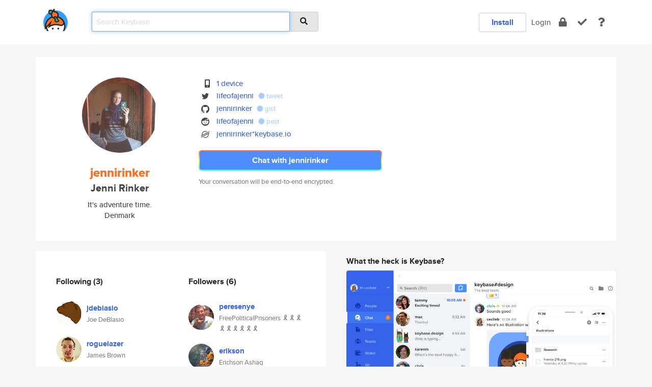

--- FILE ---
content_type: text/html; charset=utf-8
request_url: https://keybase.io/jennirinker
body_size: 5947
content:
<!DOCTYPE html>
<html id="">

  <!--~~~~~~~~~~~~~~~~~~~~~~~~~~~~~~~~~~~~~~~~~~~~~~~~~~~~~~~~~~~~~~~~~~~~~~~~

                              K E Y   B A S E

                            crypto for everyone

                        because no one we know ever
                      seems to have a public key. :-(

     No Google Analytics or other 3rd party hosted script tags on Keybase.

     And this has the added bonus that we'll never be able to serve ad code.

                                    \o/  \o/
                                  keybase team

  ~~~~~~~~~~~~~~~~~~~~~~~~~~~~~~~~~~~~~~~~~~~~~~~~~~~~~~~~~~~~~~~~~~~~~~~~~-->

  <head>
    <title>jennirinker (Jenni Rinker) | Keybase</title>
    <meta       name="viewport"    content="width=device-width, initial-scale=1.0, maximum-scale=1.0, user-scalable=no">
    <link       href="/_/brew/_/52e9d104/sitewide-css.css"      rel="stylesheet">
    
    <script type="text/javascript" nonce="32855f15-8265-405b-8689-9d0e3e453b4d" src="/_/brew/_/906baaf9/sitewide-js.js"></script>

    <meta    charset="UTF-8" />
    

<meta name="Description" content="jennirinker (Jenni Rinker) is now on Keybase, an open source app for encryption and cryptography."><meta property="og:description" content="jennirinker (Jenni Rinker) is now on Keybase, an open source app for encryption and cryptography."><meta name="twitter:site" content="@lifeofajenni"><meta name="twitter:image" content="https://s3.amazonaws.com/keybase_processed_uploads/04d9c5eda0cafd430f9656e6097c8705_360_360.jpg"><meta name="twitter:title" content="jennirinker (Jenni Rinker) on Keybase"><meta name="twitter:description" content="jennirinker (Jenni Rinker) is now on Keybase, an open source app for encryption and cryptography."><meta property="og:image"  content="https://s3.amazonaws.com/keybase_processed_uploads/04d9c5eda0cafd430f9656e6097c8705_360_360.jpg"><meta property="og:image:width" content="360"><meta property="og:image:height" content="360">

    <script type="text/javascript" nonce="32855f15-8265-405b-8689-9d0e3e453b4d">
    window.csrf_token="lgHZIDU2YTM4OWE5OTBiOTA0N2ZjNWZmMmY4ZjYyYzdlOTA4zmlxIl3OAxcEAMDEIAPIonhjAnfNeDBkdD/PctcDpINigl/YkTWF2pJsjs38";
    </script>
  </head>

  
  <body id="">
  <div class="run-mode run-mode-prod">
    <div class="grid-monitor"> 
      <input id="url_base" type="hidden" value="https://keybase.io/"/>

        <div id="navbar-top">
          <div class="navbar navbar-fixed-top navbar-default" role="navigation" data-active-tab="">

            <div class="container navbar-container">
              <div class="row">

                <div class="col-xs-2 col-sm-1">
                  <div class="navbar-header">
                    <div class="navbar-brand">
                      <a href="/" aria-label="home">
                        <img src="/images/icons/icon-keybase-logo-48.png" srcset="/images/icons/icon-keybase-logo-48@2x.png 2x" width="48" height="48" />
                      </a>
                    </div>
                    <div class="staging-notice">Keybase Staging Server</div>
                  </div>
                </div>

                <div class="col-xs-10 col-sm-5">
                  <div class="nav-search-wrapper">
                    <div class="input-group form-group">
                      <input type="text" class="form-control auto-focus nav-search-input  " data-focus-priority="0" placeholder="Search Keybase"
                      autocapitalize="off" autocorrect="off" autocomplete="off" spellcheck="false">
                      <span class="input-group-addon"><i class="fas fa-search"></i></span>
                    </div>
                  </div>
                </div>

                <div class="col-xs-12 col-sm-6">    

      <table class="nav navbar-right navbar-buttons pull-right">
        <tr>
        
            <td>
              
              <a href="/download" class="btn btn-secondary">Install</a>
            </td>
            <td><a onclick="return false;" href="#_" class="navbar-link link-login ">Login</a></td>
            <td class="nav-btn "><div class="auto-tooltip" title="Encrypt"><a href="/encrypt" aria-label="encrypt"><i class="fas fa-lock"></i></a></div></td>
            <td class="nav-btn " ><div class="auto-tooltip" title="Verify"><a href="/verify" aria-label="verify"><i class="fas fa-check"></i></a></div></td>
            <td class="hidden-xs nav-btn "   ><div class="auto-tooltip" title="Docs"><a href="http://book.keybase.io" aria-label="docs"><i class="fas fa-question"></i></a></div></td>
          
        </tr>
      </table>
</div>

              </div>
            </div>
          </div>
        </div>



      
    

<div id="autoreset-event-error" class="container alert alert-warning" style="text-align:center; display:none;">
  <span id="autoreset-event-error-msg">  </span>
  <button type="button" class="close"><span id="autoreset-event-error-close">×</span></button>
</div>
<div id="autoreset-event-success" class="container alert alert-success" style="text-align:center; display:none;">
  <span id="autoreset-event-success-msg">  </span>
  <button type="button" class="close"><span id="autoreset-event-success-close">×</span></button>
</div>




      
      <div class="modal modal-primary" id="shared-modal" data-backdrop="static">
      </div>

      
      <div class="content">
        

<input type="hidden" id="is-self-view" value="0">
<div id="page-user">


    <div class="user-header">
    <div class="container">
      <div class="row header-row kb-main-card">
        <div class="col-sm-4 col-lg-3 col-profile-heading">
          
<div class="profile-heading" data-username="jennirinker" data-uid="11af6b83f36969d87edff5c008a7a119">

  <div class="picture user-profile-picture">
    
        <img src="https://s3.amazonaws.com/keybase_processed_uploads/04d9c5eda0cafd430f9656e6097c8705_360_360.jpg" class="img-circle" width="148" height="148">
      
  </div>


  <div class="full-name ">
    <div class="username ">jennirinker</div>
    
        Jenni Rinker
      
  </div>
  

  
      <div class="bio">
        
            It's adventure time.
          
      </div>
    
      <div class="location">
        
            Denmark
          
      </div>
    

</div>

        </div>
        <div class="col-sm-8 col-lg-9 col-identity-heading">
          
<div class="identity-heading">

  <div class="visible-xs">
    
<div class="track-action-wrapper">
  

  <span class="btn-gradient"><a href="#_" onclick="return false;" class="btn btn-primary   app-redirector app-redirector-primary" data-app-target="chat/jennirinker"><span class="hidden-xs">Chat with jennirinker</span><span class="visible-xs">Start a chat</span></a></span><br/>
  <span class="small">Your conversation will be end-to-end encrypted.</span>

  

</div>

  </div>

  <div class="row">
    <div class="col-sm-7">
        
    

        

  <div class="identity-table">
    
        <div class="it-item">
          <i class="icon-kb-iconfont-identity-devices"></i>
          <a href="/jennirinker/devices">1 device</a>
        </div>
      
<div class="it-item">
  <img class="it-icon" width="16px" height="16px"
     srcset="/images/paramproofs/services/twitter/logo_black_16.png 16w, /images/paramproofs/services/twitter/logo_black_16@2x.png 32w" />

  <a href="https://twitter.com/lifeofajenni" rel="me">lifeofajenni</a>
  <span class="proof-tags">
  
        <a class="proof-tag proof-tag-state-1" href="https://twitter.com/lifeofajenni/status/774294086010408960"><i class="fas fa-certificate"></i>
          tweet
        </a>
      
  </span>
</div>

<div class="it-item">
  <img class="it-icon" width="16px" height="16px"
     srcset="/images/paramproofs/services/github/logo_black_16.png 16w, /images/paramproofs/services/github/logo_black_16@2x.png 32w" />

  <a href="https://github.com/jennirinker" rel="me">jennirinker</a>
  <span class="proof-tags">
  
        <a class="proof-tag proof-tag-state-1" href="https://gist.github.com/21cb6f38cf406c3d2b3408681e731c3a"><i class="fas fa-certificate"></i>
          gist
        </a>
      
  </span>
</div>

<div class="it-item">
  <img class="it-icon" width="16px" height="16px"
     srcset="/images/paramproofs/services/reddit/logo_black_16.png 16w, /images/paramproofs/services/reddit/logo_black_16@2x.png 32w" />

  <a href="https://reddit.com/user/lifeofajenni" rel="me">lifeofajenni</a>
  <span class="proof-tags">
  
        <a class="proof-tag proof-tag-state-1" href="https://www.reddit.com/r/KeybaseProofs/comments/51yn4v/my_keybase_proof_redditlifeofajenni/"><i class="fas fa-certificate"></i>
          post
        </a>
      
  </span>
</div>

          <div class="it-item">
            <img class="it-icon" width="16px" height="16px"
     srcset="/images/paramproofs/services/stellar/logo_black_16.png 16w, /images/paramproofs/services/stellar/logo_black_16@2x.png 32w" />

            <a href="#_" onclick="return false;" class="view-stellar-address"
              data-username="jennirinker">jennirinker*keybase.io</a>
          </div>
        
    <div class="clearfix"></div>
  </div>

        
<div class="identity-table">
  

  <div class="clearfix"></div>
</div>

    </div>
    <div class="col-sm-5 col-dropdown">
        

    </div>
  </div>

  

  <div class="hidden-xs">
    
<div class="track-action-wrapper">
  

  <span class="btn-gradient"><a href="#_" onclick="return false;" class="btn btn-primary btn-md app-redirector app-redirector-primary" data-app-target="chat/jennirinker"><span class="hidden-xs">Chat with jennirinker</span><span class="visible-xs">Start a chat</span></a></span><br/>
  <span class="small">Your conversation will be end-to-end encrypted.</span>

  

</div>

  </div>

</div>

        </div>
      </div>
    </div>
  </div>

  <div class="user-body">

    <div class="container">
      <div class="row">
        <div class="col-md-6 col-tracking-table">

          

          

<div class="tracking" id="profile-tracking-section">
  
    <div class="row">
      <div class="col-xs-12 kb-main-card">

          <div class="row">
            <div class="col-xs-6 tracking-col">
              <h4>Following <span class="num">(3)</span></h4>
              <table class="follower-table">
                
      <tr data-uid="76fb3775e78f8bafce2ce6cf1f68fe19" class="follower-row">
        <td>
          
              <a href="/jdeblasio"><img class="img img-circle" src="https://s3.amazonaws.com/keybase_processed_uploads/9f2c021ff814e61887853c5c1155fb05_200_200.png" width="50" height="50"></a>
            
        </td>
        <td class="td-follower-info">
          <a href="/jdeblasio" class="username ">jdeblasio</a><br/>
          <span class="small">Joe DeBlasio</span>
        </td>
      </tr>
    
      <tr data-uid="7ef65f8353fd7119ecc490548cb1f900" class="follower-row">
        <td>
          
              <a href="/roguelazer"><img class="img img-circle" src="https://s3.amazonaws.com/keybase_processed_uploads/2a8a7942d90f32716ced197b58b90e05_200_200.jpg" width="50" height="50"></a>
            
        </td>
        <td class="td-follower-info">
          <a href="/roguelazer" class="username ">roguelazer</a><br/>
          <span class="small">James Brown</span>
        </td>
      </tr>
    
      <tr data-uid="ffb798d9655c765f356059e9f9450800" class="follower-row">
        <td>
          
              <a href="/aarongable"><img class="img img-circle" src="https://s3.amazonaws.com/keybase_processed_uploads/20d8748006a0a068b2e388b27ba62105_200_200.jpg" width="50" height="50"></a>
            
        </td>
        <td class="td-follower-info">
          <a href="/aarongable" class="username ">aarongable</a><br/>
          <span class="small">Aaron Gable</span>
        </td>
      </tr>
    

              </table>
            </div>
            <div class="col-xs-6 trackers-col">
              <h4>Followers <span class="num">(6)</span></h4>
              <table class="follower-table">
                
      <tr data-uid="cfa7b6e7b7fdd4e69470e2fb819ab719" class="follower-row">
        <td>
          
              <a href="/peresenye"><img class="img img-circle" src="https://s3.amazonaws.com/keybase_processed_uploads/4e79b781e70e855424005bfb27ef5a05_200_200.jpg" width="50" height="50"></a>
            
        </td>
        <td class="td-follower-info">
          <a href="/peresenye" class="username ">peresenye</a><br/>
          <span class="small">FreePoliticalPrisoners 🎗🎗🎗🎗🎗🎗🎗🎗🎗</span>
        </td>
      </tr>
    
      <tr data-uid="2ef59379a6e41367bcd2b99613708d19" class="follower-row">
        <td>
          
              <a href="/erikson"><img class="img img-circle" src="https://s3.amazonaws.com/keybase_processed_uploads/36d65b1cbd4fd32dd02a8033360c4605_200_200.jpg" width="50" height="50"></a>
            
        </td>
        <td class="td-follower-info">
          <a href="/erikson" class="username ">erikson</a><br/>
          <span class="small">Erichson Ashaq</span>
        </td>
      </tr>
    
      <tr data-uid="e85208ee55c5e87bca17ec8659142919" class="follower-row">
        <td>
          
              <a href="/prototype27"><img class="img img-circle" src="https://s3.amazonaws.com/keybase_processed_uploads/9da4dd2e593c83a88edc97a2578fe505_200_200.jpg" width="50" height="50"></a>
            
        </td>
        <td class="td-follower-info">
          <a href="/prototype27" class="username ">prototype27</a><br/>
          <span class="small">prototype27</span>
        </td>
      </tr>
    
      <tr data-uid="76fb3775e78f8bafce2ce6cf1f68fe19" class="follower-row">
        <td>
          
              <a href="/jdeblasio"><img class="img img-circle" src="https://s3.amazonaws.com/keybase_processed_uploads/9f2c021ff814e61887853c5c1155fb05_200_200.png" width="50" height="50"></a>
            
        </td>
        <td class="td-follower-info">
          <a href="/jdeblasio" class="username ">jdeblasio</a><br/>
          <span class="small">Joe DeBlasio</span>
        </td>
      </tr>
    
      <tr data-uid="7ef65f8353fd7119ecc490548cb1f900" class="follower-row">
        <td>
          
              <a href="/roguelazer"><img class="img img-circle" src="https://s3.amazonaws.com/keybase_processed_uploads/2a8a7942d90f32716ced197b58b90e05_200_200.jpg" width="50" height="50"></a>
            
        </td>
        <td class="td-follower-info">
          <a href="/roguelazer" class="username ">roguelazer</a><br/>
          <span class="small">James Brown</span>
        </td>
      </tr>
    
      <tr data-uid="ffb798d9655c765f356059e9f9450800" class="follower-row">
        <td>
          
              <a href="/aarongable"><img class="img img-circle" src="https://s3.amazonaws.com/keybase_processed_uploads/20d8748006a0a068b2e388b27ba62105_200_200.jpg" width="50" height="50"></a>
            
        </td>
        <td class="td-follower-info">
          <a href="/aarongable" class="username ">aarongable</a><br/>
          <span class="small">Aaron Gable</span>
        </td>
      </tr>
    

              </table>
            </div>
          </div>
        </div>
      </div>

    

  
      <div class="row row-other-people">
        <div class="col-xs-12 kb-main-card">
          <div class="row">
            <div class="col-xs-12">
              <h4>Browse others <span class="num">(12)</span></h4>
            </div>
            
                <div class="col-xs-6 trackers-col">
                  <table class="follower-table">
                    
      <tr data-uid="8a6962b7d7f096ab433841843087a719" class="follower-row">
        <td>
          
              <a href="/tenideas"><img class="img img-circle" src="/images/no-photo/placeholder-avatar-180-x-180.png" width="50" height="50"></a>
            
        </td>
        <td class="td-follower-info">
          <a href="/tenideas" class="username ">tenideas</a><br/>
          <span class="small">S ML</span>
        </td>
      </tr>
    

                  </table>
                </div>
              
                <div class="col-xs-6 trackers-col">
                  <table class="follower-table">
                    
      <tr data-uid="8a4a3aae68b487be256d50da70813019" class="follower-row">
        <td>
          
              <a href="/wojo_2000"><img class="img img-circle" src="/images/no-photo/placeholder-avatar-180-x-180.png" width="50" height="50"></a>
            
        </td>
        <td class="td-follower-info">
          <a href="/wojo_2000" class="username ">wojo_2000</a><br/>
          <span class="small"></span>
        </td>
      </tr>
    

                  </table>
                </div>
              
                <div class="col-xs-6 trackers-col">
                  <table class="follower-table">
                    
      <tr data-uid="8acf697ba09d87c077d8cbf5895a5e19" class="follower-row">
        <td>
          
              <a href="/lyuipen"><img class="img img-circle" src="https://s3.amazonaws.com/keybase_processed_uploads/2a4a4d9da754966ac186b0e3457de005_200_200.jpg" width="50" height="50"></a>
            
        </td>
        <td class="td-follower-info">
          <a href="/lyuipen" class="username ">lyuipen</a><br/>
          <span class="small">Mozyrina Kseniya</span>
        </td>
      </tr>
    

                  </table>
                </div>
              
                <div class="col-xs-6 trackers-col">
                  <table class="follower-table">
                    
      <tr data-uid="8a6774a195413d6dfff5987a88c5de19" class="follower-row">
        <td>
          
              <a href="/freewheeling"><img class="img img-circle" src="https://s3.amazonaws.com/keybase_processed_uploads/e84b088359f03b69fc3fcec565585305_200_200.jpg" width="50" height="50"></a>
            
        </td>
        <td class="td-follower-info">
          <a href="/freewheeling" class="username ">freewheeling</a><br/>
          <span class="small"></span>
        </td>
      </tr>
    

                  </table>
                </div>
              
                <div class="col-xs-6 trackers-col">
                  <table class="follower-table">
                    
      <tr data-uid="8a164fe8e16dd2c317373a02fa193519" class="follower-row">
        <td>
          
              <a href="/no1234abcd"><img class="img img-circle" src="https://s3.amazonaws.com/keybase_processed_uploads/cde069e9681a9bde753af216a06ab805_200_200.jpeg" width="50" height="50"></a>
            
        </td>
        <td class="td-follower-info">
          <a href="/no1234abcd" class="username ">no1234abcd</a><br/>
          <span class="small">Full name</span>
        </td>
      </tr>
    

                  </table>
                </div>
              
                <div class="col-xs-6 trackers-col">
                  <table class="follower-table">
                    
      <tr data-uid="8ac950c7f11b3f478561a7d0d541b219" class="follower-row">
        <td>
          
              <a href="/ainhoars"><img class="img img-circle" src="/images/no-photo/placeholder-avatar-180-x-180.png" width="50" height="50"></a>
            
        </td>
        <td class="td-follower-info">
          <a href="/ainhoars" class="username ">ainhoars</a><br/>
          <span class="small"></span>
        </td>
      </tr>
    

                  </table>
                </div>
              
                <div class="col-xs-6 trackers-col">
                  <table class="follower-table">
                    
      <tr data-uid="8aceaa648ef714f9bd8968ca9cd8e819" class="follower-row">
        <td>
          
              <a href="/art_of_working"><img class="img img-circle" src="/images/no-photo/placeholder-avatar-180-x-180.png" width="50" height="50"></a>
            
        </td>
        <td class="td-follower-info">
          <a href="/art_of_working" class="username ">art_of_working</a><br/>
          <span class="small"></span>
        </td>
      </tr>
    

                  </table>
                </div>
              
                <div class="col-xs-6 trackers-col">
                  <table class="follower-table">
                    
      <tr data-uid="8ac2ccd84c1ceab17a096d02c2d9ce19" class="follower-row">
        <td>
          
              <a href="/paulodowd"><img class="img img-circle" src="/images/no-photo/placeholder-avatar-180-x-180.png" width="50" height="50"></a>
            
        </td>
        <td class="td-follower-info">
          <a href="/paulodowd" class="username ">paulodowd</a><br/>
          <span class="small"></span>
        </td>
      </tr>
    

                  </table>
                </div>
              
                <div class="col-xs-6 trackers-col">
                  <table class="follower-table">
                    
      <tr data-uid="8a6d12e220575a7f01bedaa74d3b8f19" class="follower-row">
        <td>
          
              <a href="/dhwangggg"><img class="img img-circle" src="https://s3.amazonaws.com/keybase_processed_uploads/35d306fd9513c58e0125e69fe966bc05_200_200.jpg" width="50" height="50"></a>
            
        </td>
        <td class="td-follower-info">
          <a href="/dhwangggg" class="username ">dhwangggg</a><br/>
          <span class="small"></span>
        </td>
      </tr>
    

                  </table>
                </div>
              
                <div class="col-xs-6 trackers-col">
                  <table class="follower-table">
                    
      <tr data-uid="8a641f33457ac95d888ecbcb5c69ac19" class="follower-row">
        <td>
          
              <a href="/kkoffing"><img class="img img-circle" src="https://s3.amazonaws.com/keybase_processed_uploads/b86f5d5a55044e9a9d96083a5bd28f05_200_200.jpg" width="50" height="50"></a>
            
        </td>
        <td class="td-follower-info">
          <a href="/kkoffing" class="username ">kkoffing</a><br/>
          <span class="small">shrek</span>
        </td>
      </tr>
    

                  </table>
                </div>
              
                <div class="col-xs-6 trackers-col">
                  <table class="follower-table">
                    
      <tr data-uid="8ab2c753f04c52e3a1a25630dedc2900" class="follower-row">
        <td>
          
              <a href="/ramsey"><img class="img img-circle" src="https://s3.amazonaws.com/keybase_processed_uploads/3eb84116aca0176966505bd8a88fe705_200_200.jpg" width="50" height="50"></a>
            
        </td>
        <td class="td-follower-info">
          <a href="/ramsey" class="username ">ramsey</a><br/>
          <span class="small">Ben Ramsey</span>
        </td>
      </tr>
    

                  </table>
                </div>
              
                <div class="col-xs-6 trackers-col">
                  <table class="follower-table">
                    
      <tr data-uid="8a9fffc73457e4d4a7576cf138ed4719" class="follower-row">
        <td>
          
              <a href="/jefferyhus"><img class="img img-circle" src="/images/no-photo/placeholder-avatar-180-x-180.png" width="50" height="50"></a>
            
        </td>
        <td class="td-follower-info">
          <a href="/jefferyhus" class="username ">jefferyhus</a><br/>
          <span class="small">Jaafari El Housseine</span>
        </td>
      </tr>
    

                  </table>
                </div>
              
          </div>
        </div>
      </div>
    
</div>


        </div>
        <div class="col-md-6 col-stuff kb-sub-card">
          

<div class="command-line-examples hidden-xs">
  
      <h4>What the heck is Keybase?</h4>
    
  <img id="screenshot1" class="img img-responsive" src="/images/screenshots/keybase-nav-v2.png" width="1550" height="1103">
  <p style="text-align:center;margin-top:30px;"></p>

    <center style="margin-bottom:30px;">
      
    <div class="install-badge">
      <a
        href="#_"
        data-use-direct="true"
        data-target="https://prerelease.keybase.io/Keybase.dmg"
        data-platform="macOS"
        data-context="user-stuff-col"
        class="install-link"
      >
        <img
          srcset="/images/badges/install-badge-macos-168-56.png, /images/badges/install-badge-macos-168-56@2x.png 2x, /images/badges/install-badge-macos-168-56@3x.png 3x"
          src="/images/badges/install-badge-macos-168-56@3x.png"
          width="168"
          height="56"
        >
      </a>

      
    </div>
  

    </center>

  
      <h3 id="keybase-is-an-open-source-app">Keybase is an open source app</h3>
<p>Keybase comes with everything you need to manage your identity,
create secure chats, and share files privately. It&#39;s free.</p>
<p>It&#39;s fun too.</p>
<p>Over 100,000 people have joined Keybase so far to prove their identities, and it&#39;s growing rapidly.</p>

    



</div>

        </div>
      </div>
    </div>
  </div>

</div>

      </div>

      <div class="footer">
  
      <div class="container hidden-xs">
        <div class="row">
          <div class="col-xs-12 col-sm-6 col-md-5 col-lg-4">
            <img src="/images/walkthrough/footprints_transp.png"  class="img-responsive" width="1000" height="272">
          </div>
        </div>
      </div>
    

<div class="container text-center hidden-xs">
  <div>

    <small>
      Keybase, 2026
    | Available within Tor at <strong>http://keybase5wmilwokqirssclfnsqrjdsi7jdir5wy7y7iu3tanwmtp6oid.onion</strong><br/><br/>

    </small>

      <a href="/download">install Keybase</a>
      | <a href="/blog">read our blog</a>
      | <a href="/docs">documentation</a>
      | <a href="/docs/bug_reporting">bug reporting</a>
      | <a href="/docs/secadv">security advisories</a>
      <br><a href="/docs/terms">terms</a>
      &amp; <a href="/docs/privacypolicy">privacy</a>
      &amp; <a href="/docs/california-ccpa">california ccpa</a>
      &amp; <a href="/docs/acceptable-use-policy">acceptable use</a><br>
        <a href="/jobs">jobs @ keybase</a>
    </div>
  </div>
</div>
<div class="container text-center visible-xs" id="mobile-footer" style="padding:20px 0">

  

  <div style="margin-bottom:20px">
    <a href="https://github.com/keybase/client/issues" rel="noopener noreferrer">Please send us feedback &amp; bug reports</a>.
  </div>
  Keybase, 2026
    | <a href="/blog">read our blog</a>
    <br><a href="/docs/terms">terms</a>
    &amp; <a href="/docs/privacypolicy">privacy</a>
    &amp; <a href="/docs/secadv">security advisories</a>
    &amp; <a href="/docs/california-ccpa">california ccpa</a>
    &amp; <a href="/docs/acceptable-use-policy">acceptable use</a>
  </div>
</div>


    </div>
  </div>
  <script type="text/javascript" nonce="32855f15-8265-405b-8689-9d0e3e453b4d">
    window.session = new Session()
    window.run_mode = "prod";
  </script>
  </body>
</html>
